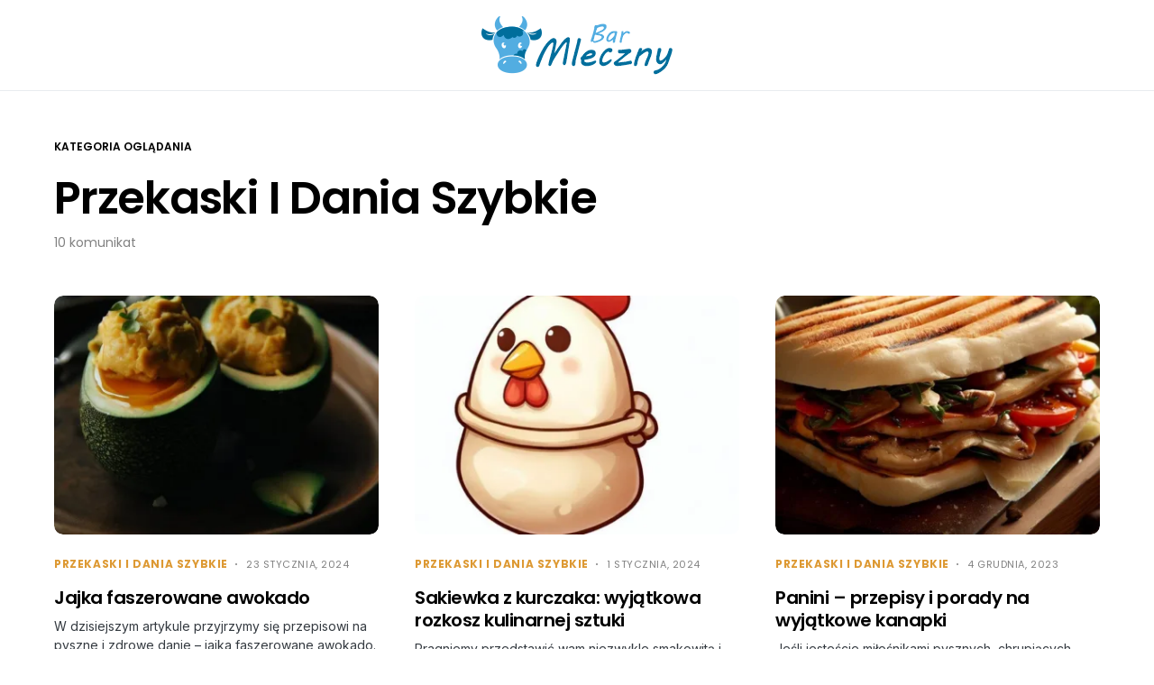

--- FILE ---
content_type: text/html; charset=utf-8
request_url: https://www.google.com/recaptcha/api2/aframe
body_size: 267
content:
<!DOCTYPE HTML><html><head><meta http-equiv="content-type" content="text/html; charset=UTF-8"></head><body><script nonce="kp_VeSGlH9mO8MYrCNocyQ">/** Anti-fraud and anti-abuse applications only. See google.com/recaptcha */ try{var clients={'sodar':'https://pagead2.googlesyndication.com/pagead/sodar?'};window.addEventListener("message",function(a){try{if(a.source===window.parent){var b=JSON.parse(a.data);var c=clients[b['id']];if(c){var d=document.createElement('img');d.src=c+b['params']+'&rc='+(localStorage.getItem("rc::a")?sessionStorage.getItem("rc::b"):"");window.document.body.appendChild(d);sessionStorage.setItem("rc::e",parseInt(sessionStorage.getItem("rc::e")||0)+1);localStorage.setItem("rc::h",'1769104333877');}}}catch(b){}});window.parent.postMessage("_grecaptcha_ready", "*");}catch(b){}</script></body></html>